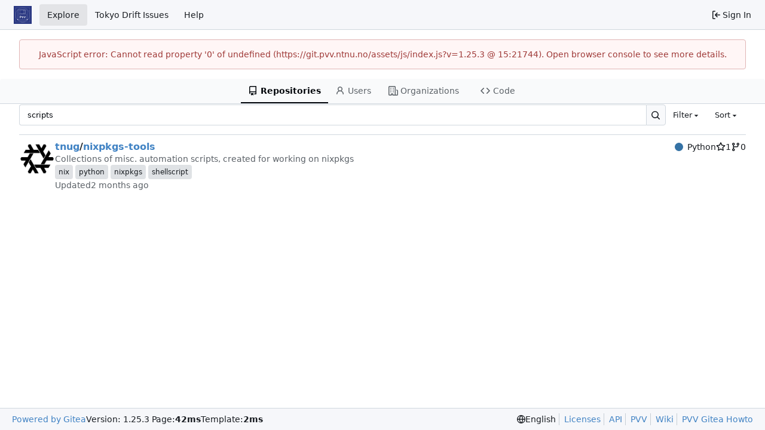

--- FILE ---
content_type: image/svg+xml
request_url: https://git.pvv.ntnu.no/assets/img/logo.svg
body_size: 1858
content:
<?xml version="1.0" encoding="UTF-8" standalone="no"?>
<!-- Created with Inkscape (http://www.inkscape.org/) -->

<svg
   width="200mm"
   height="200mm"
   viewBox="0 0 200 200"
   version="1.1"
   id="svg5"
   inkscape:version="1.1.2 (b8e25be833, 2022-02-05)"
   sodipodi:docname="logo_blue_thicc.svg"
   xmlns:inkscape="http://www.inkscape.org/namespaces/inkscape"
   xmlns:sodipodi="http://sodipodi.sourceforge.net/DTD/sodipodi-0.dtd"
   xmlns="http://www.w3.org/2000/svg"
   xmlns:svg="http://www.w3.org/2000/svg">
  <sodipodi:namedview
     id="namedview7"
     pagecolor="#505050"
     bordercolor="#ffffff"
     borderopacity="1"
     inkscape:pageshadow="0"
     inkscape:pageopacity="0"
     inkscape:pagecheckerboard="1"
     inkscape:document-units="mm"
     showgrid="false"
     inkscape:zoom="3.9730533"
     inkscape:cx="359.54715"
     inkscape:cy="690.40101"
     inkscape:window-width="1920"
     inkscape:window-height="1057"
     inkscape:window-x="-8"
     inkscape:window-y="-8"
     inkscape:window-maximized="1"
     inkscape:current-layer="Layer_4"
     width="200mm" />
  <defs
     id="defs2" />
  <g
     inkscape:label="Layer 1"
     inkscape:groupmode="layer"
     id="layer1">
    <g
       id="g98"
       transform="scale(0.25)">
      <g
         id="Layer_2"
         style="fill:#283681;fill-opacity:1">
        <rect
           y="0"
           class="st0"
           width="800"
           height="800"
           id="rect4"
           x="0"
           style="fill:#283681;fill-opacity:1"
           inkscape:export-filename="C:\Users\al3xk\OneDrive - NTNU\PVV\Gogs\PR\logoer\logo_blue.png"
           inkscape:export-xdpi="480"
           inkscape:export-ydpi="480" />
      </g>
      <g
         id="Layer_4"
         style="fill:#283681;fill-opacity:0;stroke:#ffffff;stroke-width:4.2;stroke-miterlimit:4;stroke-dasharray:none;stroke-opacity:1">
        <line
           class="st1"
           x1="478.39999"
           y1="720.29999"
           x2="313.20001"
           y2="720.29999"
           id="line9"
           style="fill:#283681;fill-opacity:0;stroke:#ffffff;stroke-width:4.2;stroke-miterlimit:4;stroke-dasharray:none;stroke-opacity:1" />
        <path
           class="st1"
           d="M 478.4,720.3"
           id="path11"
           style="fill:#283681;fill-opacity:0;stroke:#ffffff;stroke-width:4.2;stroke-miterlimit:4;stroke-dasharray:none;stroke-opacity:1" />
        <polyline
           class="st2"
           points="717.1,223.3 717.1,720.3 497.3,720.3  "
           id="polyline13"
           style="fill:#283681;fill-opacity:0;stroke:#ffffff;stroke-width:4.2;stroke-miterlimit:4;stroke-dasharray:none;stroke-opacity:1" />
        <path
           class="st2"
           d="m 498.39888,720.3 c 0,-5.6 -4.5,-10.1 -10.1,-10.1 -5.6,0 -10.1,4.5 -10.1,10.1 h -163.8 c 0,-5.6 -4.5,-10.1 -10.1,-10.1 -5.6,0 -10.1,4.5 -10.1,10.1 -69.7592,0 -145.68417,0 -217.599996,0 V 79.7 H 717.09888 v 120 0 h -17.3 v 24.8 h 17.3"
           id="path15"
           style="fill:#283681;fill-opacity:0;stroke:#ffffff;stroke-width:4.2;stroke-linecap:square;stroke-miterlimit:4;stroke-dasharray:none;stroke-opacity:1"
           sodipodi:nodetypes="csccsccccccccc" />
      </g>
      <g
         id="Layer_3"
         style="fill:#283681;fill-opacity:0;stroke:#ffffff;stroke-width:4.2;stroke-miterlimit:10;stroke-dasharray:none;stroke-opacity:1">
        <circle
           class="st2"
           cx="396.79999"
           cy="400"
           id="circle18"
           style="fill:#283681;fill-opacity:0;stroke:#ffffff;stroke-width:4.2;stroke-miterlimit:10;stroke-dasharray:none;stroke-opacity:1"
           r="320.29999" />
      </g>
      <g
         id="Layer_1"
         style="fill:#283681;fill-opacity:0;stroke:#ffffff;stroke-width:4.2;stroke-miterlimit:4;stroke-dasharray:none;stroke-opacity:1">
        <polyline
           class="st2"
           points="514.5,173.5 170.2,173.5 170.3,626.6 623.3,626.5 623.3,215.7 584.4,173.4 557,173.4 548,180.6    526.5,180.7  "
           id="polyline21"
           style="fill:#283681;fill-opacity:0;stroke:#ffffff;stroke-width:4.2;stroke-linejoin:bevel;stroke-miterlimit:4;stroke-dasharray:none;stroke-opacity:1" />
        <path
           class="st2"
           d="m 526.5,331.8 c 0,7.6 -5.4,13.7 -12,13.7 H 227.7 c -6.6,0 -12,-6.1 -12,-13.7 V 187.2 c 0,-7.6 5.4,-13.7 12,-13.7 h 286.8 c 6.6,0 12,6.1 12,13.7 z"
           id="path27"
           style="fill:#283681;fill-opacity:0;stroke:#ffffff;stroke-width:4.2;stroke-miterlimit:4;stroke-dasharray:none;stroke-opacity:1" />
        <path
           class="st2"
           d="m 526.7,333.6 c 0,6.6 -5.4,12 -12,12 H 296.8 c -6.6,0 -12,-5.4 -12,-12 V 185.5 c 0,-6.6 5.4,-12 12,-12 h 217.9 c 6.6,0 12,5.4 12,12 z"
           id="path29"
           style="fill:#283681;fill-opacity:0;stroke:#ffffff;stroke-width:4.2;stroke-miterlimit:4;stroke-dasharray:none;stroke-opacity:1" />
        <path
           class="st2"
           d="m 577.9,613.7 c 0,6.6 -5.4,12 -12,12 H 227.7 c -6.6,0 -12,-5.4 -12,-12 V 381.1 c 0,-6.6 5.4,-12 12,-12 h 338.2 c 6.6,0 12,5.4 12,12 z"
           id="path31"
           style="fill:#283681;fill-opacity:0;stroke:#ffffff;stroke-width:4.2;stroke-miterlimit:4;stroke-dasharray:none;stroke-opacity:1" />
        <rect
           x="179.89999"
           y="590.20001"
           class="st2"
           width="25.700001"
           height="23"
           id="rect33"
           style="fill:#283681;fill-opacity:0;stroke:#ffffff;stroke-width:4.2;stroke-miterlimit:4;stroke-dasharray:none;stroke-opacity:1" />
        <rect
           x="587.59998"
           y="590.20001"
           class="st2"
           width="25.700001"
           height="23"
           id="rect35"
           style="fill:#283681;fill-opacity:0;stroke:#ffffff;stroke-width:4.2;stroke-miterlimit:4;stroke-dasharray:none;stroke-opacity:1" />
        <rect
           x="433.60001"
           y="193.5"
           class="st2"
           width="64.900002"
           height="137.8"
           id="rect37"
           style="fill:#283681;fill-opacity:0;stroke:#ffffff;stroke-width:4.2;stroke-miterlimit:4;stroke-dasharray:none;stroke-opacity:1" />
      </g>
      <path
         d="m 274.9401,541.572 c 0,3.528 2.772,6.426 6.3,6.426 3.528,0 6.426,-2.898 6.426,-6.426 v -30.996 h 30.87 c 10.458,0 19.152,-8.694 19.152,-19.152 v -22.68 c 0,-10.332 -8.694,-19.026 -19.152,-19.026 h -43.596 z m 12.726,-43.722 v -35.406 h 30.87 c 3.276,0 6.426,2.898 6.426,6.3 v 22.68 c 0,3.528 -3.024,6.426 -6.426,6.426 z"
         style="font-style:normal;font-variant:normal;font-weight:normal;font-stretch:normal;font-size:126px;font-family:OCRA;-inkscape-font-specification:OCRA;fill:#ffffff;stroke:#ffffff;stroke-width:4.2;stroke-miterlimit:10;stroke-dasharray:none;stroke-opacity:1"
         id="path55-2" />
      <path
         d="m 365.99479,478.824 25.326,65.142 c 1.008,2.394 3.276,4.032 6.048,4.032 2.646,0 4.914,-1.638 5.922,-4.032 l 25.452,-65.268 v -22.68 c 0,-3.402 -2.898,-6.3 -6.426,-6.3 -3.528,0 -6.3,2.898 -6.3,6.3 v 20.286 l -18.648,47.628 -18.648,-47.628 v -20.286 c 0,-3.402 -2.898,-6.3 -6.426,-6.3 -3.528,0 -6.3,2.898 -6.3,6.3 z"
         style="font-style:normal;font-variant:normal;font-weight:normal;font-stretch:normal;font-size:126px;font-family:OCRA;-inkscape-font-specification:OCRA;fill:#ffffff;stroke:#ffffff;stroke-width:4.2;stroke-miterlimit:10;stroke-dasharray:none;stroke-opacity:1"
         id="path57-8" />
      <path
         d="m 457.04947,478.824 25.326,65.142 c 1.008,2.394 3.276,4.032 6.048,4.032 2.646,0 4.914,-1.638 5.922,-4.032 l 25.452,-65.268 v -22.68 c 0,-3.402 -2.898,-6.3 -6.426,-6.3 -3.528,0 -6.3,2.898 -6.3,6.3 v 20.286 l -18.648,47.628 -18.648,-47.628 v -20.286 c 0,-3.402 -2.898,-6.3 -6.426,-6.3 -3.528,0 -6.3,2.898 -6.3,6.3 z"
         style="font-style:normal;font-variant:normal;font-weight:normal;font-stretch:normal;font-size:126px;font-family:OCRA;-inkscape-font-specification:OCRA;fill:#ffffff;stroke:#ffffff;stroke-width:4.2;stroke-miterlimit:10;stroke-dasharray:none;stroke-opacity:1"
         id="path59-1" />
    </g>
  </g>
  <style
     type="text/css"
     id="style2">
	.st0{fill:#ffffff;}
	.st1{fill:none;stroke:#ffffff;stroke-width:2;stroke-miterlimit:10;}
	.st2{fill:none;stroke:#000000;stroke-width:2;stroke-miterlimit:10;}
	.st3{fill:none;}
	.st4{stroke:#000000;stroke-miterlimit:10;}
	.st5{font-family:'OCRAStd';}
	.st6{font-size:126px;}
</style>
</svg>
